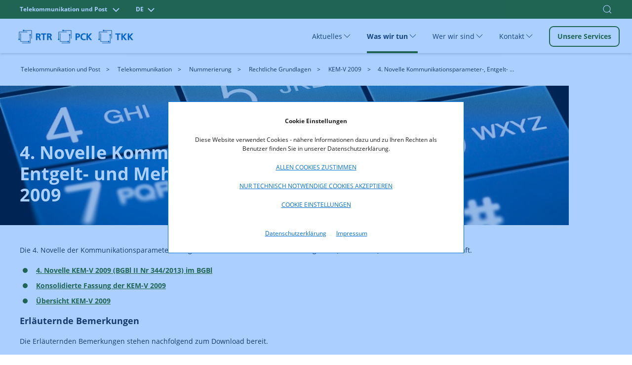

--- FILE ---
content_type: text/html; charset=UTF-8
request_url: https://www.rtr.at/TKP/was_wir_tun/telekommunikation/nummerierung/rechtlicheGrundlagen/KEM-V2009/L/KEMV2009Novelle04.de.html
body_size: 9019
content:
<!doctype html>
<html lang="de">
<head>
    <!-- Basic page info -->
    <meta charset="utf-8">
    <meta name="viewport" content="width=device-width, initial-scale=1, viewport-fit=cover">
    <meta http-equiv="X-UA-Compatible" content="ie=edge">
    
    <title>Details 4. Novelle der KEM-V 2009 | RTR</title>
    
    <!-- Website icon -->
    <link rel="icon" type="image/png" href="/static/rtrwebsite/files/img/logos/favicon.ico">
    <!-- Canonical URLs -->
    <link rel="canonical" href="https://www.rtr.at/TKP/was_wir_tun/telekommunikation/nummerierung/rechtlicheGrundlagen/KEM-V2009/L/KEMV2009Novelle04.de.html" />
    <!-- CSS includes -->
    <link href="/static/rtrwebsite/files/css/opensans.css" rel="stylesheet">
    <link rel="stylesheet" href="/static/rtrwebsite/files/css/style.css?d=18012026">
    
    <!-- Meta information --><meta name="robots" content="index, follow"><!-- Social media (frontend only) -->
    <meta property="og:site_name" content="RTR" />
    
    <meta property="og:title" content="Details 4. Novelle der KEM-V 2009" />
    
    <meta property="og:type" content="website" />
    <meta property="og:image" content="https://www.rtr.at">
    <meta property="og:url" content="https://www.rtr.at/TKP/was_wir_tun/telekommunikation/nummerierung/rechtlicheGrundlagen/KEM-V2009/L/KEMV2009Novelle04.de.html" /><meta property="og:locale" content="de_DE">
    
    
    <script src="/static/rtrwebsite/files/js/gcmconfig.js"></script>
    <script src="/static/rtrwebsite/files/js/rtr.at_GCM.min.js"></script>
    <script>window.GCM.init('JSONCONFIG', 'de', 1, true);</script>
    <!--FriendlyCaptcha-->
    <script type="module" src="https://cdn.jsdelivr.net/npm/friendly-challenge@0.9.14/widget.module.min.js" async
        defer></script>
</head>

<body class=" green">

<div class="tm-page">
    <!-- Toolbar -->
<div class="tm-toolbar tm-toolbar-default" uk-sticky="media: @l" style="background-color:">
<style>
.tm-toolbar .w100 input.uk-search-input {
    font-size: 1rem;
    color: white;
}

.tm-toolbar .w100 input.uk-search-input::placeholder { /* Chrome, Firefox, Opera, Safari 10.1+ */
  color: white;
  opacity: 1; /* Firefox */
}

.tm-toolbar .w100 input.uk-search-input:-ms-input-placeholder { /* Internet Explorer 10-11 */
  color: white;
}

.tm-toolbar .w100 input.uk-search-input::-ms-input-placeholder { /* Microsoft Edge */
  color: white;
}
.quicklinks ul {
    position: absolute;
    top: 40px;
    width: 500px;
    right: 0px!important;
    background: #fff;
    list-style: none;
    z-index: 2;
    margin-right: -20px;
    font-size: 1rem;
    box-shadow: 0 2px 4px 0 hsl(0deg 0% 67% / 50%);
}
.quicklinks ul li {
    color: black;
}
.red .quicklinks ul li a {
    color: #cd1236
}
.red .quicklinks ul li a:hover {
    background: #cd1236;
    border-color: #cd1236;
    color: #fff;
}
.green .quicklinks ul li a {
    color: #2f5f00;
}
.green .quicklinks ul li a:hover {
    border-color: #2f5f00;
    background: #2f5f00;
    color: #fff;
}
.blue .quicklinks ul li a {
    color: #0071d7;
}
.blue .quicklinks ul li a:hover {
    border-color: #0071d7;
    background: #0071d7;
    color: #fff;
}
</style>
<div class="uk-navbar-container">
    <div class="w100">
        <div class="uk-container uk-container-large">
                <nav uk-navbar="mode: click;boundary-align:true;dropbar:true;dropbar-anchor:!.uk-navbar-container;dropbar-mode:slide" class="uk-navbar">
                    <div class="uk-navbar-left">
                        <div id="icontoggle" class="uk-grid">
                            
                                <div class="uk-inline">
                                    
                                        <button class="uk-button uk-button-top" type="button" aria-label="Bereich wechseln">
                                            
                                                
                                                    Telekommunikation und Post
                                                
                                            
                                                
                                            
                                                
                                            
                                            <span class="uk-margin-small-right chevdown" uk-icon="chevron-down"></span>
                                            <span class="uk-margin-small-right chevup" uk-icon="chevron-up"></span>
                                        </button>
                                    
                                    <div class="uk-navbar-dropdown" uk-drop="mode:click;offset:0;duration:100;delay-show:0;boundary: !.uk-container; boundary-align: true; pos: bottom-justify;">
                                        <div class="uk-container uk-container-large">
                                            <ul class="uk-subnav uk-list-divider">
                                                
                                                    
                                                
                                                    
                                                        <li><a href="/medien/startseite_medien.de.html" class="area-switch">Medien</a>
                                                        </li>
                                                    
                                                
                                                    
                                                        <li><a href="/rtr/startseite.de.html" class="area-switch">Über uns</a>
                                                        </li>
                                                    
                                                
                                            </ul>
                                        </div>
                                    </div>
                                </div>
                            
                            <div class="uk-inline">
                                <button class="uk-button uk-button-top" type="button">DE<span
                                        class="uk-margin-small-right chevdown" uk-icon="chevron-down"></span><span
                                        class="uk-margin-small-right  chevup" uk-icon="chevron-up"></span></button>
                                <div class="uk-navbar-dropdown" uk-drop="mode:click;offset:0;duration:100;delay-show:0;boundary: !.uk-container; boundary-align: true; pos: bottom-justify;">
                                    <div class="uk-container uk-container-large">
                                        <ul class="uk-subnav uk-list-divider">
                                            
                                            <li><a href="/api/language?lang=de&redirect=/TKP/was_wir_tun/telekommunikation/nummerierung/rechtlicheGrundlagen/KEM-V2009/L/KEMV2009Novelle04.de.html">
                                                
                                                    Deutsch
                                                
                                            </a>
                                        </li>
                                        </ul>
                                    </div>
                                </div>
                                
                                
                            </div>
                        </div>
                    </div>
                    <div class="nav-overlay uk-navbar-right" style="margin-right: -15px;">
                        
                            <a class="uk-navbar-toggle" uk-search-icon uk-toggle="target: .nav-overlay; animation: uk-animation-fade" href="#"><span class="uk-invisible">Suche öffnen</span></a>
                        
                    </div>
                    
                        <div class="nav-overlay uk-navbar-left uk-flex-1" hidden>
                            <div class="uk-navbar-item uk-width-expand">
                                <form class="uk-search uk-search-navbar uk-width-1-1 uk-text-right" action="/rtr/Suchergebnis.de.html">
                                    <input class="uk-search-input uk-text-right" name="q" type="search" placeholder="Suchen nach..." autofocus autocomplete="off" aria-label="Suche">
                                    <div class="quicklinks">
    <ul class="uk-padding">
    	<li>Quicklinks</li>
		<li><a href="/TKP/was_wir_tun/telekommunikation/konsumentenservice/meldestelle_rufnummernmissbrauch/Beschwerde_Meldung.de.html">Meldestelle Rufnummernmissbrauch</a></li><li><a href="/rtr/service/Schlichtungsverfahren/schlichtungs-_und_beschwerdestellen.de.html">Schlichtungs- und Beschwerdestellen</a></li><li><a href="https://www.netztest.at/de/" target="_blank" rel="noopener noreferrer">RTR-Netztest</a></li><li><a href="/TKP/service/rufnummernsuche/Rufnummernsuche.de.html">Rufnummernsuche</a></li><li><a href="/TKP/was_wir_tun/telekommunikation/nummerierung/Infos_KNB_KDB/ZRDB/ZR-DB.de.html">Zentrale Rufnummern-Datenbank (ZR-DB)</a></li>	</ul>
</div>

                                    <div class="search-autocomplete quicklinks" style="display:none;">
                                        <ul class="uk-padding">
                                        </ul>
                                    </div>
                                </form>
                            </div>
                            <a class="uk-navbar-toggle" uk-close uk-toggle="target: .nav-overlay; animation: uk-animation-fade" href="#"></a>
                        </div>
                    
                </nav>
        </div>
    </div>
</div>
</div>

    <div class="tm-header-mobile uk-hidden@l">
    <div sel-target=".uk-navbar-container">
        <div class="uk-navbar-container">
            <nav uk-navbar>
                <div class="uk-navbar-left">
                    <div class="uk-grid-small uk-text-center logos-mobile uk-grid" uk-grid>
                            <div class="uk-first-column">
        <a href="/TKP/startseite.de.html">
            <picture>
                                <source media="(min-width: 1440px)" srcset="https://www.rtr.at/GenticsImageStore/auto/50/prop/rtr/RTR_Logo_B_RGB_20.png">
                                <source media="(min-width: 766px)" srcset="https://www.rtr.at/GenticsImageStore/auto/39/prop/rtr/RTR_Logo_B_RGB_20.png">
                                <source media="(min-width: 320px)" srcset="https://www.rtr.at/GenticsImageStore/auto/30/prop/rtr/RTR_Logo_B_RGB_20.png">
                                <img src='https://www.rtr.at/GenticsImageStore/auto/30/prop/rtr/RTR_Logo_B_RGB_20.png' alt="Über die Rundfunk und Telekom Regulierungs-GmbH" title="&copy; RTR-GmbH">
            </picture>
        </a>
    </div>
    <div>
        <a href="/TKP/startseite.de.html">
            <picture>
                                <source media="(min-width: 1440px)" srcset="https://www.rtr.at/GenticsImageStore/auto/50/prop/rtr/PCK_Logo_B_RGB_13-5.png">
                                <source media="(min-width: 766px)" srcset="https://www.rtr.at/GenticsImageStore/auto/39/prop/rtr/PCK_Logo_B_RGB_13-5.png">
                                <source media="(min-width: 320px)" srcset="https://www.rtr.at/GenticsImageStore/auto/30/prop/rtr/PCK_Logo_B_RGB_13-5.png">
                                <img src='https://www.rtr.at/GenticsImageStore/auto/30/prop/rtr/PCK_Logo_B_RGB_13-5.png' alt="Über die RTR/Post-Control-Kommission" title="&copy; RTR">
            </picture>
        </a>
    </div>
    <div>
        <a href="/TKP/startseite.de.html">
            <picture>
                                <source media="(min-width: 1440px)" srcset="https://www.rtr.at/GenticsImageStore/auto/50/prop/rtr/TKK_Logo_B_RGB_20.png">
                                <source media="(min-width: 766px)" srcset="https://www.rtr.at/GenticsImageStore/auto/39/prop/rtr/TKK_Logo_B_RGB_20.png">
                                <source media="(min-width: 320px)" srcset="https://www.rtr.at/GenticsImageStore/auto/30/prop/rtr/TKK_Logo_B_RGB_20.png">
                                <img src='https://www.rtr.at/GenticsImageStore/auto/30/prop/rtr/TKK_Logo_B_RGB_20.png' alt="Über die RTR/Telekom-Control-Kommission" title="&copy; RTR">
            </picture>
        </a>
    </div>

                    </div>
                </div>
                <div class="uk-navbar-right">
                    <!--
                    
                        <a class="uk-navbar-toggle" uk-search-icon uk-toggle="target: .nav-overlay; animation: uk-animation-fade" href="#"></a>
                    
                -->
                    <button type="button" id="mobmenu" class="uk-navbar-toggle" href="#tm-mobile" uk-toggle="animation: true;" aria-label="Mobiles Menü" aria-expanded="false">
                        <div class="toggleopen uk-icon uk-navbar-toggle-icon" uk-navbar-toggle-icon="">
                            <svg width="20" height="20" viewBox="0 0 20 20" xmlns="http://www.w3.org/2000/svg" data-svg="navbar-toggle-icon">
                                <rect y="9" width="20" height="2"></rect>
                                <rect y="3" width="20" height="2"></rect>
                                <rect y="15" width="20" height="2"></rect>
                            </svg>
                        </div>
                        <span class="menclose uk-icon" uk-icon="icon: close; ratio: 1.8">
                            <svg width="36" height="36" viewBox="0 0 20 20" xmlns="http://www.w3.org/2000/svg" data-svg="close">
                                <path fill="none" stroke="#000" stroke-width="1.06" d="M16,16 L4,4"></path>
                                <path fill="none" stroke="#000" stroke-width="1.06" d="M16,4 L4,16"></path>
                            </svg>
                        </span>
                    </button>
                </div>
            </nav>
        </div>
        <!--
        
            <div class="nav-overlay uk-navbar-left uk-flex-1" hidden>
                <div class="uk-navbar-item uk-width-expand uk-padding-none uk-padding-remove-left">
                    <form class="uk-search uk-search-navbar uk-width-1-1" action="/rtr/Suchergebnis.de.html">
                        <input class="uk-search-input" name="q" type="search" placeholder="Suchen nach..." autofocus>
                    </form>
                </div>
                <a class="uk-navbar-toggle" uk-close uk-toggle="target: .nav-overlay; animation: uk-animation-fade" href="#"></a>
            </div>
        
    -->

<!--
        <div class="quicklinks nav-overlay" hidden>
            <ul class="uk-padding uk-padding-remove-top uk-margin-remove-bottom" style="list-style: none;">
                <li>Quicklinks</li>
                <li><a href="#">Quicklink Nummer 1</a></li>
                <li><a href="#">Noch ein Quicklink steht hier</a></li>
                <li><a href="#">Häufig gestellte Fragen Quicklink</a></li>
            </ul>
        </div>
-->
        <div id="tm-mobile" class="" hidden>
            <div class="uk-background-default uk-padding">
                <div class="uk-child-width-1-1" uk-grid>
                    <div>
                        <div class="uk-panel" id="module-menu-mobile">
                            <ul class="uk-nav uk-nav-default uk-list uk-list-divider">
                                
                                    
                                        
                                            
                                                
                                                    <li class="uk-parent">
                                                        <div class="uk-navbar-container uk-navbar" uk-navbar="dropbar: true; dropbar-mode: push;mode: click">
                                                            <ul class="uk-navbar-nav second-level-nav">
                                                                <li class="uk-parent">
                                                                    <a href="#" aria-expanded="false">Aktuelles
                                                                        <span class="icon-drop uk-icon" uk-icon="icon: chevron-down; ratio: 1.5">
                                                                            <svg width="30" height="30" viewBox="0 0 20 20" xmlns="http://www.w3.org/2000/svg" data-svg="chevron-down">
                                                                                <polyline fill="none" stroke="#000" stroke-width="1.03" points="16 7 10 13 4 7"></polyline>
                                                                            </svg>
                                                                        </span>
                                                                    </a>
                                                                    <div class="uk-navbar-dropdown">
    <ul class="uk-nav uk-navbar-dropdown-nav">
        
            <li><a href="/TKP/aktuelles/entscheidungen/Uebersichtseite.de.html" title="Entscheidungen">Entscheidungen</a></li>
        
            <li><a href="/TKP/aktuelles/veroeffentlichungen/Uebersichtseite.de.html" title="Veröffentlichungen">Veröffentlichungen</a></li>
        
            <li><a href="/TKP/aktuelles/publikationen/Uebersichtseite.de.html" title="Publikationen">Publikationen</a></li>
        
            <li><a href="/TKP/aktuelles/veranstaltungen/Uebersicht.de.html" title="Veranstaltungen">Veranstaltungen</a></li>
        
            <li><a href="/TKP/aktuelles/neuigkeiten/Uebersicht.de.html" title="Neuigkeiten">Neuigkeiten</a></li>
        
            <li><a href="/TKP/aktuelles/pressemitteilungen/Presse.de.html" title="Pressemitteilungen">Pressemitteilungen</a></li>
        
    </ul>
</div>
                                                                </li>
                                                            </ul>
                                                        </div>
                                                    </li>
                                                
                                            
                                                
                                                    <li class="uk-parent uk-active">
                                                        <div class="uk-navbar-container uk-navbar" uk-navbar="dropbar: true; dropbar-mode: push;mode: click">
                                                            <ul class="uk-navbar-nav second-level-nav">
                                                                <li class="uk-parent">
                                                                    <a href="#" aria-expanded="false">Was wir tun
                                                                        <span class="icon-drop uk-icon" uk-icon="icon: chevron-down; ratio: 1.5">
                                                                            <svg width="30" height="30" viewBox="0 0 20 20" xmlns="http://www.w3.org/2000/svg" data-svg="chevron-down">
                                                                                <polyline fill="none" stroke="#000" stroke-width="1.03" points="16 7 10 13 4 7"></polyline>
                                                                            </svg>
                                                                        </span>
                                                                    </a>
                                                                    <div class="uk-navbar-dropdown">
    <ul class="uk-nav uk-navbar-dropdown-nav">
        
            <li><a href="/TKP/was_wir_tun/telekommunikation/startseite.de.html" title="Telekommunikation">Telekommunikation</a></li>
        
            <li><a href="/TKP/was_wir_tun/post/startseite.de.html" title="Post">Post</a></li>
        
            <li><a href="/TKP/was_wir_tun/vertrauensdienste/startseite.de.html" title="Vertrauensdienste">Vertrauensdienste</a></li>
        
            <li><a href="/TKP/was_wir_tun/internationales/startseite.de.html" title="Internationales">Internationales</a></li>
        
    </ul>
</div>
                                                                </li>
                                                            </ul>
                                                        </div>
                                                    </li>
                                                
                                            
                                                
                                                    <li class="uk-parent">
                                                        <div class="uk-navbar-container uk-navbar" uk-navbar="dropbar: true; dropbar-mode: push;mode: click">
                                                            <ul class="uk-navbar-nav second-level-nav">
                                                                <li class="uk-parent">
                                                                    <a href="#" aria-expanded="false">Wer wir sind
                                                                        <span class="icon-drop uk-icon" uk-icon="icon: chevron-down; ratio: 1.5">
                                                                            <svg width="30" height="30" viewBox="0 0 20 20" xmlns="http://www.w3.org/2000/svg" data-svg="chevron-down">
                                                                                <polyline fill="none" stroke="#000" stroke-width="1.03" points="16 7 10 13 4 7"></polyline>
                                                                            </svg>
                                                                        </span>
                                                                    </a>
                                                                    <div class="uk-navbar-dropdown">
    <ul class="uk-nav uk-navbar-dropdown-nav">
        
            <li><a href="/TKP/wer_wir_sind/telekommunikation_und_post/startseite.de.html" title="RTR.Telekom.Post">RTR.Telekom.Post</a></li>
        
            <li><a href="/TKP/wer_wir_sind/tkk/TKK.de.html" title="TKK">TKK</a></li>
        
            <li><a href="/TKP/wer_wir_sind/pck/startseite.de.html" title="PCK">PCK</a></li>
        
    </ul>
</div>
                                                                </li>
                                                            </ul>
                                                        </div>
                                                    </li>
                                                
                                            
                                                
                                                    <li class="uk-parent">
                                                        <div class="uk-navbar-container uk-navbar" uk-navbar="dropbar: true; dropbar-mode: push;mode: click">
                                                            <ul class="uk-navbar-nav second-level-nav">
                                                                <li class="uk-parent">
                                                                    <a href="#" aria-expanded="false">Kontakt
                                                                        <span class="icon-drop uk-icon" uk-icon="icon: chevron-down; ratio: 1.5">
                                                                            <svg width="30" height="30" viewBox="0 0 20 20" xmlns="http://www.w3.org/2000/svg" data-svg="chevron-down">
                                                                                <polyline fill="none" stroke="#000" stroke-width="1.03" points="16 7 10 13 4 7"></polyline>
                                                                            </svg>
                                                                        </span>
                                                                    </a>
                                                                    <div class="uk-navbar-dropdown">
    <ul class="uk-nav uk-navbar-dropdown-nav">
        
            <li><a href="/TKP/kontakt/presse/Presse.de.html" title="Presse">Presse</a></li>
        
            <li><a href="/TKP/kontakt/Kontakt_und_Amtstafel/Amtstafel.de.html" title="Kontakt und Amtstafel">Kontakt und Amtstafel</a></li>
        
            <li><a href="/TKP/kontakt/ertr/eRTR.de.html" title="eRTR">eRTR</a></li>
        
    </ul>
</div>
                                                                </li>
                                                            </ul>
                                                        </div>
                                                    </li>
                                                
                                            
                                        
                                    
                                
                                    
                                
                                    
                                
                                <li>
                                    <a href="/TKP/service/startseite.de.html">
                                        Unsere Services
                                    </a>
                                </li>
                            </ul>
                        </div>
                    </div>
                </div>
            </div>
        </div>
    </div>
</div>
    <!-- Desktop -->
<div class="tm-header uk-visible@l" uk-header="">
    <div uk-sticky="offset: 38" media="@l" cls-active="uk-navbar-sticky" sel-target=".uk-navbar-container">
        <div class="uk-navbar-container">
            <div class="uk-container uk-container-large">
                <nav uk-navbar="mode: click;boundary-align:true;dropbar:true;dropbar-anchor:!.uk-navbar-container;dropbar-mode:slide" class="uk-navbar">
                    <div class="uk-navbar-left">
                        <div class="uk-child-width-expand@s uk-text-center logos uk-grid-small uk-grid" uk-grid="">
                            
                                    <div class="uk-first-column">
        <a href="/TKP/startseite.de.html">
            <picture>
                                <source media="(min-width: 1440px)" srcset="https://www.rtr.at/GenticsImageStore/auto/50/prop/rtr/RTR_Logo_B_RGB_20.png">
                                <source media="(min-width: 766px)" srcset="https://www.rtr.at/GenticsImageStore/auto/39/prop/rtr/RTR_Logo_B_RGB_20.png">
                                <source media="(min-width: 320px)" srcset="https://www.rtr.at/GenticsImageStore/auto/30/prop/rtr/RTR_Logo_B_RGB_20.png">
                                <img src='https://www.rtr.at/GenticsImageStore/auto/30/prop/rtr/RTR_Logo_B_RGB_20.png' alt="Über die Rundfunk und Telekom Regulierungs-GmbH" title="&copy; RTR-GmbH">
            </picture>
        </a>
    </div>
    <div>
        <a href="/TKP/startseite.de.html">
            <picture>
                                <source media="(min-width: 1440px)" srcset="https://www.rtr.at/GenticsImageStore/auto/50/prop/rtr/PCK_Logo_B_RGB_13-5.png">
                                <source media="(min-width: 766px)" srcset="https://www.rtr.at/GenticsImageStore/auto/39/prop/rtr/PCK_Logo_B_RGB_13-5.png">
                                <source media="(min-width: 320px)" srcset="https://www.rtr.at/GenticsImageStore/auto/30/prop/rtr/PCK_Logo_B_RGB_13-5.png">
                                <img src='https://www.rtr.at/GenticsImageStore/auto/30/prop/rtr/PCK_Logo_B_RGB_13-5.png' alt="Über die RTR/Post-Control-Kommission" title="&copy; RTR">
            </picture>
        </a>
    </div>
    <div>
        <a href="/TKP/startseite.de.html">
            <picture>
                                <source media="(min-width: 1440px)" srcset="https://www.rtr.at/GenticsImageStore/auto/50/prop/rtr/TKK_Logo_B_RGB_20.png">
                                <source media="(min-width: 766px)" srcset="https://www.rtr.at/GenticsImageStore/auto/39/prop/rtr/TKK_Logo_B_RGB_20.png">
                                <source media="(min-width: 320px)" srcset="https://www.rtr.at/GenticsImageStore/auto/30/prop/rtr/TKK_Logo_B_RGB_20.png">
                                <img src='https://www.rtr.at/GenticsImageStore/auto/30/prop/rtr/TKK_Logo_B_RGB_20.png' alt="Über die RTR/Telekom-Control-Kommission" title="&copy; RTR">
            </picture>
        </a>
    </div>

                            
                        </div>
                    </div>
                    <div class="uk-navbar-right">
                        <ul class="uk-navbar-nav">
                            
                            
                            
                                
                                    
                                        
                                            
                                                <li class="">
                                                    <a href="#" aria-expanded="false">Aktuelles
                                                        <span uk-icon="chevron-down"></span>
                                                    </a>
                                                    <div class="uk-navbar-dropdown">
    <div class="uk-navbar-dropdown-grid uk-child-width-1-3 uk-grid uk-grid-stack" uk-grid="">
        
            <div>
                <ul class="uk-nav uk-navbar-dropdown-nav">
                    <li><a href="/TKP/aktuelles/entscheidungen/Uebersichtseite.de.html" title="Entscheidungen">Entscheidungen</a></li>
                </ul>
            </div>
        
            <div>
                <ul class="uk-nav uk-navbar-dropdown-nav">
                    <li><a href="/TKP/aktuelles/veroeffentlichungen/Uebersichtseite.de.html" title="Veröffentlichungen">Veröffentlichungen</a></li>
                </ul>
            </div>
        
            <div>
                <ul class="uk-nav uk-navbar-dropdown-nav">
                    <li><a href="/TKP/aktuelles/publikationen/Uebersichtseite.de.html" title="Publikationen">Publikationen</a></li>
                </ul>
            </div>
        
            <div>
                <ul class="uk-nav uk-navbar-dropdown-nav">
                    <li><a href="/TKP/aktuelles/veranstaltungen/Uebersicht.de.html" title="Veranstaltungen">Veranstaltungen</a></li>
                </ul>
            </div>
        
            <div>
                <ul class="uk-nav uk-navbar-dropdown-nav">
                    <li><a href="/TKP/aktuelles/neuigkeiten/Uebersicht.de.html" title="Neuigkeiten">Neuigkeiten</a></li>
                </ul>
            </div>
        
            <div>
                <ul class="uk-nav uk-navbar-dropdown-nav">
                    <li><a href="/TKP/aktuelles/pressemitteilungen/Presse.de.html" title="Pressemitteilungen">Pressemitteilungen</a></li>
                </ul>
            </div>
        
    </div>
</div>
                                                </li>
                                            
                                        
                                            
                                                <li class=" uk-active">
                                                    <a href="#" aria-expanded="false">Was wir tun
                                                        <span uk-icon="chevron-down"></span>
                                                    </a>
                                                    <div class="uk-navbar-dropdown">
    <div class="uk-navbar-dropdown-grid uk-child-width-1-3 uk-grid uk-grid-stack" uk-grid="">
        
            <div>
                <ul class="uk-nav uk-navbar-dropdown-nav">
                    <li><a href="/TKP/was_wir_tun/telekommunikation/startseite.de.html" title="Telekommunikation">Telekommunikation</a></li>
                </ul>
            </div>
        
            <div>
                <ul class="uk-nav uk-navbar-dropdown-nav">
                    <li><a href="/TKP/was_wir_tun/post/startseite.de.html" title="Post">Post</a></li>
                </ul>
            </div>
        
            <div>
                <ul class="uk-nav uk-navbar-dropdown-nav">
                    <li><a href="/TKP/was_wir_tun/vertrauensdienste/startseite.de.html" title="Vertrauensdienste">Vertrauensdienste</a></li>
                </ul>
            </div>
        
            <div>
                <ul class="uk-nav uk-navbar-dropdown-nav">
                    <li><a href="/TKP/was_wir_tun/internationales/startseite.de.html" title="Internationales">Internationales</a></li>
                </ul>
            </div>
        
    </div>
</div>
                                                </li>
                                            
                                        
                                            
                                                <li class="">
                                                    <a href="#" aria-expanded="false">Wer wir sind
                                                        <span uk-icon="chevron-down"></span>
                                                    </a>
                                                    <div class="uk-navbar-dropdown">
    <div class="uk-navbar-dropdown-grid uk-child-width-1-3 uk-grid uk-grid-stack" uk-grid="">
        
            <div>
                <ul class="uk-nav uk-navbar-dropdown-nav">
                    <li><a href="/TKP/wer_wir_sind/telekommunikation_und_post/startseite.de.html" title="RTR.Telekom.Post">RTR.Telekom.Post</a></li>
                </ul>
            </div>
        
            <div>
                <ul class="uk-nav uk-navbar-dropdown-nav">
                    <li><a href="/TKP/wer_wir_sind/tkk/TKK.de.html" title="TKK">TKK</a></li>
                </ul>
            </div>
        
            <div>
                <ul class="uk-nav uk-navbar-dropdown-nav">
                    <li><a href="/TKP/wer_wir_sind/pck/startseite.de.html" title="PCK">PCK</a></li>
                </ul>
            </div>
        
    </div>
</div>
                                                </li>
                                            
                                        
                                            
                                                <li class="">
                                                    <a href="#" aria-expanded="false">Kontakt
                                                        <span uk-icon="chevron-down"></span>
                                                    </a>
                                                    <div class="uk-navbar-dropdown">
    <div class="uk-navbar-dropdown-grid uk-child-width-1-3 uk-grid uk-grid-stack" uk-grid="">
        
            <div>
                <ul class="uk-nav uk-navbar-dropdown-nav">
                    <li><a href="/TKP/kontakt/presse/Presse.de.html" title="Presse">Presse</a></li>
                </ul>
            </div>
        
            <div>
                <ul class="uk-nav uk-navbar-dropdown-nav">
                    <li><a href="/TKP/kontakt/Kontakt_und_Amtstafel/Amtstafel.de.html" title="Kontakt und Amtstafel">Kontakt und Amtstafel</a></li>
                </ul>
            </div>
        
            <div>
                <ul class="uk-nav uk-navbar-dropdown-nav">
                    <li><a href="/TKP/kontakt/ertr/eRTR.de.html" title="eRTR">eRTR</a></li>
                </ul>
            </div>
        
    </div>
</div>
                                                </li>
                                            
                                        
                                    
                                
                            
                                
                            
                                
                            
                            
                                <li class="nav-button"><a href="/TKP/service/startseite.de.html" class="uk-button uk-button-default">Unsere Services</a></li>
                            
                        </ul>
                        <!--
                        
                            <a class="uk-navbar-toggle" uk-search-icon uk-toggle="target: .nav-overlay; animation: uk-animation-fade" href="#"></a>
                        
                    -->
                    </div>
                    <!--
                    
                        <div class="nav-overlay uk-navbar-left uk-flex-1" hidden>
                            <div class="uk-navbar-item uk-width-expand">
                                <form class="uk-search uk-search-navbar uk-width-1-1 uk-padding uk-text-right" action="/rtr/Suchergebnis.de.html">
                                    <input class="uk-search-input uk-text-right" name="q" type="search" placeholder="Suchen nach..." autofocus>
                                    <div class="quicklinks">
                                        <ul class="uk-padding uk-box-shadow-small" style="
                                            position: absolute;
                                            top: 70px;
                                            width: 500px;
                                            right: 0px!important;
                                            background: #fff;
                                            list-style: none;
                                        ">
                                            <li>Quicklinks</li>
                                            <li><a href="#">Quicklink Nummer 1</a></li>
                                            <li><a href="#">Noch ein Quicklink steht hier</a></li>
                                            <li><a href="#">Häufig gestellte Fragen Quicklink</a></li>
                                        </ul>
                                    </div>
                                </form>
                            </div>

                            <a class="uk-navbar-toggle" uk-close uk-toggle="target: .nav-overlay; animation: uk-animation-fade" href="#"></a>
                        </div>
                    
                -->
                </nav>
            </div>
        </div>
    </div>
    <div class="uk-sticky-placeholder" style="height: 70px; margin: 0px;" hidden=""></div>
</div>
    <div class="uk-section-default uk-section uk-section-xsmall">
    <div class="uk-container uk-container-large">
        <ul class="uk-breadcrumb">
            
                    
                        <li>
                            
                                <a href="/TKP/startseite.de.html" title="Telekommunikation und Post" aria-label="Telekommunikation und Post">Telekommunikation und Post</a>
                            
                        </li>
                    
            
                    
            
                    
                        <li>
                            
                                <a href="/TKP/was_wir_tun/telekommunikation/startseite.de.html" title="Telekommunikation" aria-label="Telekommunikation">Telekommunikation</a>
                            
                        </li>
                    
            
                    
                        <li>
                            
                                <a href="/TKP/was_wir_tun/telekommunikation/nummerierung/Nummerierung.de.html" title="Nummerierung" aria-label="Nummerierung">Nummerierung</a>
                            
                        </li>
                    
            
                    
                        <li>
                            
                                <a href="/TKP/was_wir_tun/telekommunikation/nummerierung/rechtlicheGrundlagen/numbackground.de.html" title="Rechtliche Grundlagen" aria-label="Rechtliche Grundlagen">Rechtliche Grundlagen</a>
                            
                        </li>
                    
            
                    
                        <li>
                            
                                <a href="/TKP/was_wir_tun/telekommunikation/nummerierung/rechtlicheGrundlagen/KEM-V2009/KEMV.de.html" title="KEM-V 2009" aria-label="KEM-V 2009">KEM-V 2009</a>
                            
                        </li>
                    
            
                    
            
                    
                        <li>
                            
                                <span>4. Novelle Kommunikationsparameter-, Entgelt- ...</span>
                            
                        </li>
                    
            
        </ul>
    </div>
</div>

    
            <!-- Hero with picture tag-->
    <div class="content-hero uk-section-default uk-light uk-position-relative" uk-scrollspy="target: [uk-scrollspy-class]; cls: uk-animation-fade; delay: false;" tm-header-transparent="light">
        <div class="uk-grid-margin uk-grid uk-grid-stack">
            <div class="uk-flex-auto uk-width-1-1 uk-first-column" title="&copy; iStock.com/krystiannawrocki">
                <picture>
                    <source media="(min-width:1140px)" srcset="https://www.rtr.at/GenticsImageStore/1180/290/cropandresize/smart/0/1182/5616/1380/TKP/was_wir_tun/telekommunikation/nummerierung/Nummerierung.jpg">
                    <source media="(min-width:640px)" srcset="https://www.rtr.at/GenticsImageStore/699/290/cropandresize/smart/0/708/5616/2329/TKP/was_wir_tun/telekommunikation/nummerierung/Nummerierung.jpg">
                    <source media="(min-width:200px)" srcset="https://www.rtr.at/GenticsImageStore/320/327/cropandresize/smart/977/0/3663/3744/TKP/was_wir_tun/telekommunikation/nummerierung/Nummerierung.jpg">
                    <img src="https://www.rtr.at/GenticsImageStore/1180/290/cropandresize/smart/0/1182/5616/1380/TKP/was_wir_tun/telekommunikation/nummerierung/Nummerierung.jpg" alt="Bild für den Bereich Nummerierung" style="width:100%;">
                </picture>
                                    <div class="overlay">
                        <div class="uk-container">
                            <div class="uk-grid-margin uk-grid uk-grid-stack" uk-grid="">
                                <div class="text uk-first-column">
                                    <h1  style="  color:#FFFFFF;">4. Novelle Kommunikationsparameter-, Entgelt- und Mehrwertdiensteverordnung 2009</h1>
                                </div>
                            </div>
                        </div>
                    </div>
                            </div>
            <div class="uk-flex-auto uk-width-1-4@m">
            </div>
        </div>
    </div>

    
    <!-- Content -->
    <div class="uk-section-default uk-section content">
    <div class="uk-container">
        <div class="uk-grid-margin uk-container-rtr" uk-grid="">
            <div class="uk-flex-auto"><p>Die 4. Novelle der Kommunikationsparameter-, Entgelt- und Mehrwertdiensteverordnung 2009 (KEM-V 2009) trat mit 15.11.2013 in Kraft. 
<br/>
</p><ul class="li extern extern_content_box uk-list uk-list-bullet"><li><a title='Link zur 4. Novelle KEM-V 2009 im RIS' target='_blank' rel='noopener' class='external-link' href="https://www.ris.bka.gv.at/Dokument.wxe?Abfrage=BgblAuth&amp;Dokumentnummer=BGBLA_2013_II_344">4. Novelle KEM-V 2009 (BGBl II Nr 344/2013) im BGBl</a></li><li><a target='_blank' rel='noopener' href="https://www.ris.bka.gv.at/GeltendeFassung.wxe?Abfrage=Bundesnormen&amp;Gesetzesnummer=20006383">Konsolidierte Fassung der KEM-V 2009</a></li><li><a title='Link zu &#220;bersicht KEM-V 2009' target='_self' href="/TKP/was_wir_tun/telekommunikation/nummerierung/rechtlicheGrundlagen/KEM-V2009/KEMV.de.html">Übersicht KEM-V 2009</a><br/></li></ul><h4 id="heading___Erlaeuternde_Bemerkungen"> 
Erläuternde Bemerkungen</h4><p>Die Erläuternden Bemerkungen stehen nachfolgend zum Download bereit.<br/></p><h4 id="heading__heading_Gegenstand_der_NovelleGegenstand_der_Novelle">Gegenstand der Novelle</h4><ul class="uk-list uk-list-bullet"><li> 

 

 
Mit dieser Novelle wird der Rufnummernbereich „Öffentliche Kurzrufnummern mit Stern” eingeführt sowie Regelungen für die Zuteilung und Nutzung dieses Bereiches festgelegt.</li><li>Weiters wurden die Befristung der Ausnahme für Sprachdienste von der Mehrwertdienstedefinition aufgehoben sowie ein redaktioneller Fehler berichtigt. 
<br/></li></ul><p>Weitere Informationen sind im <a title='Link zu Konsultationsdokument ' target='_self' href="/TKP/aktuelles/veroeffentlichungen/veroeffentlichungen/konsultationen/Konsult4NovKEMV2009.de.html">Konsultationsdokument</a> zu finden, ebenso sind die zur Veröffentlichung freigegebenen <a title='Link zu Stellungnahmen' target='_self' href="/TKP/aktuelles/veroeffentlichungen/veroeffentlichungen/konsultationen/Konsult4NovKEMV2009Stn.de.html">Stellungnahmen</a>verfügbar.</p><h4 id="heading___Weiterfuehrende_Links"> 
Weiterführende Links</h4><ul class="uk-list uk-list-bullet"><li><a title='Link zu Telekommunikationsgesetz 2003' target='_blank' rel='noopener' href="https://www.ris.bka.gv.at/GeltendeFassung.wxe?Abfrage=Bundesnormen&amp;Gesetzesnummer=20002849&amp;FassungVom=2021-10-31">Telekommunikationsgesetz 2003</a></li><li><a title='Link zu &#220;bersicht Nummerierung' target='_self' href="/TKP/was_wir_tun/telekommunikation/nummerierung/Nummerierung.de.html">Übersicht Nummerierung</a><br/></li></ul><p>
</p>			<div class="conBoxWrapper entscheidung-detail green">
			<div class="bdownloads">
				<div class="uk-grid-match uk-grid uk-grid-stack" uk-grid="">
					<div class="uk-first-column w100">
						<div class="el-item uk-card uk-card-primary uk-card-body uk-margin-remove-first-child" style="padding:32px;">
							<h3 id="heading_downloads_241575" class="el-title uk-card-title uk-margin-top uk-margin-remove-bottom">
								Downloads
							</h3>
							<div class="el-content uk-panel uk-margin-top">
								                                                <p class="p1">
            <a href="/TKP/was_wir_tun/telekommunikation/nummerierung/rechtlicheGrundlagen/KEM-V2009/L/KEMV2009_4Novelle_EB.pdf" download title="KEMV2009_4Novelle_EB.pdf">
                <span class="uk-margin-small-right uk-icon" uk-icon="download">
                    <svg width="20" height="20" viewBox="0 0 20 20" xmlns="http://www.w3.org/2000/svg" data-svg="download">
                        <polyline fill="none" stroke="#000" points="14,10 9.5,14.5 5,10"></polyline>
                        <rect x="3" y="17" width="13" height="1"></rect>
                        <line fill="none" stroke="#000" x1="9.5" y1="13.91" x2="9.5" y2="3"></line>
                    </svg>
                </span>
                KEMV2009_4Novelle_EB.pdf
                                    (pdf, 114,5 KB)
                            </a>
                    </p>
							</div>
						</div>
					</div>
				</div>
			</div>
		</div>
	<p><br/>
<br/><br/></p></div>
        </div>
    </div>
</div>

    <div id="footer" class="uk-section-default uk-section uk-section-small">
    <div class="uk-container uk-container-large">
        <div class="uk-grid-margin uk-grid" uk-grid="" uk-height-match="target: .uk-card; row: false">
            <div class="uk-flex-auto uk-width-1-2@s uk-first-column m1">
                <div class="uk-margin"><p><b>RUNDFUNK UND TELEKOM<br/>REGULIERUNGS-GMBH</b><br/><br/>A-1060 Wien, Mariahilfer Straße 77-79<br/>Tel.: +<a target='_self' href="tel:+431580580">43 1 58058-0</a><br/></p></div>
                <div class="uk-margin">
                    <div class="uk-child-width-auto uk-grid-small uk-grid" uk-grid="">
                        
                            <div class="uk-first-column">
                                <a class="el-link uk-icon-button uk-icon" rel="noreferrer" href="mailto:rtr@rtr.at" uk-icon="icon: mail;" aria-label="Mail" title="Mail">
                                    <svg width="20" height="20" viewBox="0 0 20 20" xmlns="http://www.w3.org/2000/svg" data-svg="mail">
                                        <polyline fill="none" stroke="#000" points="1.4,6.5 10,11 18.6,6.5"></polyline>
                                        <path d="M 1,4 1,16 19,16 19,4 1,4 Z M 18,15 2,15 2,5 18,5 18,15 Z"></path>
                                    </svg>
                                </a>
                           </div>
                        
                        
                            <div>
                                <a class="el-link uk-icon-button uk-icon" rel="noreferrer" href="https://x.com/rtrgmbh" uk-icon="icon: twitter;" aria-label="Twitter" title="Twitter">
                                    <svg width="20" height="20" viewBox="0 0 20 20" data-svg="twitter">
                                        <g>
                                            <path d="M 15.75 0.960938 L 18.816406 0.960938 L 12.117188 8.621094 L 20 19.039062 L 13.828125 19.039062 L 8.996094 12.71875 L 3.464844 19.039062 L 0.394531 19.039062 L 7.5625 10.847656 L 0 0.960938 L 6.328125 0.960938 L 10.699219 6.738281 Z M 14.675781 17.203125 L 16.375 17.203125 L 5.40625 2.699219 L 3.582031 2.699219 Z M 14.675781 17.203125 "/>
                                        </g>
                                    </svg>
                                </a>
                            </div>
                        
                        
                            <div>
                                <a class="el-link uk-icon-button uk-icon" rel="noreferrer" href="https://at.linkedin.com/company/rtr" uk-icon="icon: linkedin;" aria-label="Linkedin" title="Linkedin">
                                    <svg width="20" height="20" viewBox="0 0 20 20" xmlns="http://www.w3.org/2000/svg" data-svg="linkedin">
                                        <path d="M5.77,17.89 L5.77,7.17 L2.21,7.17 L2.21,17.89 L5.77,17.89 L5.77,17.89 Z M3.99,5.71 C5.23,5.71 6.01,4.89 6.01,3.86 C5.99,2.8 5.24,2 4.02,2 C2.8,2 2,2.8 2,3.85 C2,4.88 2.77,5.7 3.97,5.7 L3.99,5.7 L3.99,5.71 L3.99,5.71 Z"></path><path d="M7.75,17.89 L11.31,17.89 L11.31,11.9 C11.31,11.58 11.33,11.26 11.43,11.03 C11.69,10.39 12.27,9.73 13.26,9.73 C14.55,9.73 15.06,10.71 15.06,12.15 L15.06,17.89 L18.62,17.89 L18.62,11.74 C18.62,8.45 16.86,6.92 14.52,6.92 C12.6,6.92 11.75,7.99 11.28,8.73 L11.3,8.73 L11.3,7.17 L7.75,7.17 C7.79,8.17 7.75,17.89 7.75,17.89 L7.75,17.89 L7.75,17.89 Z"/></path>
                                    </svg>
                                </a>
                           </div>
                        
                    </div>
                </div>
            </div>
            <div class="uk-flex-auto uk-width-1-2 uk-width-1-4@s m2 uk-hidden@l">
                <ul class="uk-list">            <li>
            <a href="/rtr/Kontakt/Amtstafel.de.html">Kontakt</a>
        </li>
            <li>
            <a href="/rtr/footer/impressum.de.html">Impressum</a>
        </li>
            <li>
            <a href="/rtr/footer/Datenschutz.de.html">Datenschutz</a>
        </li>
            <li>
            <a href="/rtr/footer/hinweisgeber_innen-plattform.de.html">Hinweisgeber:innen</a>
        </li>
            <li>
            <a href="/rtr/footer/Barrierefreiheit.de.html">Barrierefreiheit</a>
        </li>
                <li>
            <a href="#cookie-einstellungen" uk-toggle>Cookie Präferenzen</a>
        <li>
    </ul>
            </div>
            <div class="uk-flex-auto uk-width-1-2 uk-width-1-4@s m3 uk-hidden@l">
                <ul class="uk-list">            <li>
            <a href="/TKP/presse/Startseite.de.html">Presse</a>
        </li>
            <li>
            <a href="/rtr/service/ertr/eRTR.de.html">eRTR</a>
        </li>
            <li>
            <a href="/rtr/service/opendata/OpenData.de.html">Open Data / IFG</a>
        </li>
            <li>
            <a href="/TKP/service/FAQs/faqtkp.de.html">Häufig gestellte Fragen</a>
        </li>
            <li>
            <a href="/rtr/was_wir_tun/Arbeiten_in_der_RTR/karriere_3/Karriere.de.html">Karriere</a>
        </li>
        </ul>
            </div>
            <div class="uk-flex-auto uk-width-1-2 uk-width-1-4@s footer-large uk-visible@l">
                <ul class="uk-list">            <li>
            <a href="/TKP/presse/Startseite.de.html">Presse</a>
        </li>
            <li>
            <a href="/rtr/service/ertr/eRTR.de.html">eRTR</a>
        </li>
            <li>
            <a href="/rtr/service/opendata/OpenData.de.html">Open Data / IFG</a>
        </li>
            <li>
            <a href="/TKP/service/FAQs/faqtkp.de.html">Häufig gestellte Fragen</a>
        </li>
            <li>
            <a href="/rtr/was_wir_tun/Arbeiten_in_der_RTR/karriere_3/Karriere.de.html">Karriere</a>
        </li>
        </ul>
                <ul class="uk-list">            <li>
            <a href="/rtr/Kontakt/Amtstafel.de.html">Kontakt</a>
        </li>
            <li>
            <a href="/rtr/footer/impressum.de.html">Impressum</a>
        </li>
            <li>
            <a href="/rtr/footer/Datenschutz.de.html">Datenschutz</a>
        </li>
            <li>
            <a href="/rtr/footer/hinweisgeber_innen-plattform.de.html">Hinweisgeber:innen</a>
        </li>
            <li>
            <a href="/rtr/footer/Barrierefreiheit.de.html">Barrierefreiheit</a>
        </li>
                <li>
            <a href="#cookie-einstellungen" uk-toggle>Cookie Präferenzen</a>
        <li>
    </ul>
            </div>
        </div>
    </div>
</div>

</div>

<script src="/static/rtrwebsite/files/js/app.js"></script>
<script src="/static/rtrwebsite/files/js/gtx-RTRWEB.js?d=18012026"></script>




<script>
    window.GCMText = {
        "cookiePopUp_FirstModalDescription": 'Diese Website verwendet Cookies - nähere Informationen dazu und zu Ihren Rechten als Benutzer finden Sie in unserer Datenschutzerklärung.',
        "cookiePopUp_FirstModalAgreeButtonText":'Allen Cookies zustimmen',
        "cookiePopUp_FirstModalCookieSettingsButtonText":'Cookie Einstellungen',
        "cookiePopUp_FirstModalAcceptNecessary":'Nur technisch notwendige Cookies akzeptieren',
        "cookiePopUp_FirstModalDataPrivacy":'Datenschutzerklärung',
        "cookiePopUp_FirstModalDataPrivacyUrl":'/rtr/footer/Datenschutz.de.html',
        "cookiePopUp_FirstModalImpressum":'Impressum',
        "cookiePopUp_FirstModalImpressumUrl":'/rtr/footer/impressum.de.html',
        "cookiePopUp_SecondModalTitle":'Cookie Einstellungen',
        "cookiePopUp_SecondModalSelectAllCheckbox":'Alle auswählen',
        "cookiePopUp_SecondModalDescription": 'Hier finden Sie eine Übersicht über alle verwendeten Cookies. Sie können Ihre Einwilligung zu ganzen Kategorien geben oder sich weitere Informationen anzeigen lassen und so nur bestimmte Cookies auswählen.',
        "cookiePopUp_SecondModalSaveSettingsButtonText":'Einstellungen speichern',
        "youtubeOverlayMarkup": "<p>Zum Aktivieren des Youtube-Videos müssen Sie den untenstehenden „Video aktivieren“-Link anklicken. Damit stimmen Sie zu, dass Daten an Youtube übermittelt, Inhalte geladen und auch Cookies von Youtube gesetzt werden. Zu Details vgl. die <a target='_self' href=\"/rtr/footer/Datenschutz.de.html\">Datenschutzerklärung</a>.</p>",
        "youtubeOverlayBtnText": "Video akzeptieren",
        "vimeoOverlayMarkup": "<p>Zum Aktivieren des Vimeo-Videos müssen Sie den untenstehenden „Video aktivieren“-Link anklicken. Damit stimmen Sie zu, dass Daten an Vimeo übermittelt, Inhalte geladen und auch Cookies von Vimeo gesetzt werden. Zu Details vgl. die <a target='_self' href=\"/rtr/footer/Datenschutz.de.html\">Datenschutzerklärung</a>.</p>",
        "vimeoOverlayBtnText": "Video akzeptieren"
    };
</script>
<script src="/static/rtrwebsite/files/js/cookie.js"></script>

<script>
// Matomo
var _paq = window._paq || [];
/* tracker methods like "setCustomDimension" should be called before "trackPageView" */
_paq.push(['trackPageView']);
_paq.push(['enableLinkTracking']);

var initMatomoTracking = function() {
    /* tracker methods like "setCustomDimension" should be called before "trackPageView" */
    _paq.push([
        "setDomains",
        [
            "*.www.rtr.at",
            "*.digitaler-rundfunk.at",
            "*.digitalerrundfunk.at",
            "*.egov.rtr.at",
            "*.egov.rtr.gv.at",
            "*.fernsehfonds.at",
            "*.kommaustria.at",
            "*.medienbehoerde.at",
            "*.medienbehörde.at",
            "*.netztest.at",
            "*.signatur.rtr.at",
            "*.www.fernsehfonds.at",
            "*.www.kommaustria.at",
            "*.www.medienbehoerde.at",
            "*.www.medienbehörde.at",
            "*.www.netztest.at",
            "*.egov.rtr.at",
            "*.egov.rtr.gv.at",
            "*.fernsehfonds.at",
            "*.kommaustria.at",
            "*.medienbehoerde.at",
            "*.medienbehörde.at",
            "*.netztest.at",
            "*.signatur.rtr.at",
            "*.www.fernsehfonds.at",
            "*.www.kommaustria.at",
            "*.www.medienbehoerde.at",
            "*.www.medienbehörde.at",
            "*.www.netztest.at",
            "*.www.rtr.at"
        ]
    ]);
    (function() {
        var u = "https://piwik.rtr.at/";
        _paq.push([
            'setTrackerUrl',
            u + 'matomo.php'
        ]);
        _paq.push(['setSiteId', '1']);
        var d = document,
            g = d.createElement('script'),
            s = d.getElementsByTagName('script')[0];
        g.type = 'text/javascript';
        g.async = true;
        g.defer = true;
        g.src = u + 'matomo.js';
        s.parentNode.insertBefore(g, s);
    })();
};

$(document).ready(() => {
    window.GCM.apps.whenAllowed("matomo", initMatomoTracking);
});
</script>


</body>
</html>


--- FILE ---
content_type: text/javascript;charset=UTF-8
request_url: https://www.rtr.at/static/rtrwebsite/files/js/gcmconfig.js
body_size: 2637
content:
window.GCMJSONConfig = {
    "cookies": {
        "JSESSIONID": {
            "label": "Cookie Formulare (JSESSIONID)",
            "description": {
                "de": "Cookie Formulare (JSESSIONID): Stellt den vollen Funktionsumfang von Formularen sicher.",
                "en": "Cookie Forms (JSESSIONID): Provides full functionality over forms.",
                "bhs": "Cookie Forms (JSESSIONID): Provides full functionality over forms.",
                "tr": "Cookie Forms (JSESSIONID): Provides full functionality over forms."
            },
            "appid": "java"
        },
        "PHPSESSID": {
            "label": "ZIS-Portal und ZIB-Portal - Session-Cookie (PHPSESSID)",
            "description": {
                "de": "ZIS-Portal und ZIB-Portal - Session-Cookie (PHPSESSID)",
                "en": "ZIS-Portal und ZIB-Portal - Session-Cookie (PHPSESSID)",
                "bhs": "ZIS-Portal und ZIB-Portal - Session-Cookie (PHPSESSID)",
                "tr": "ZIS-Portal und ZIB-Portal - Session-Cookie (PHPSESSID)"
            },
            "appid": "php"
        },
        "laravel_session": {
            "label": "Cambuildr FAQ (laravel_session)",
            "description": {
                "de": "Cambuildr FAQ (laravel_session): Stellt den vollen Funktionsumfang von FAQs sicher. Lebensdauer: 2 Stunden.",
                "en": "Cambuildr FAQ (laravel_session): Provides full functionality over frequently asked questions. Lifespan: 2 hours.",
                "bhs": "Cambuildr FAQ (laravel_session): Provides full functionality over frequently asked questions. Lifespan: 2 hours.",
                "tr": "Cambuildr FAQ (laravel_session): Provides full functionality over frequently asked questions. Lifespan: 2 hours."
            },
            "appid": "cambuildr"
        },
        "_cfduid": {
            "label": "23Degree (_cfduid): Stellt den vollen Umfang von Datenvisualisierungen sicher.",
            "description": {
                "de": "23Degree (_cfduid): Stellt den vollen Umfang von Datenvisualisierungen sicher.",
                "en": "23Degree (_cfduid): Stellt den vollen Umfang von Datenvisualisierungen sicher.",
                "bhs": "23Degree (_cfduid): Stellt den vollen Umfang von Datenvisualisierungen sicher.",
                "tr": "23Degree (_cfduid): Stellt den vollen Umfang von Datenvisualisierungen sicher."
            },
            "appid": "23degree"
        },
        "mesh.portal.language": {
            "label": "Cookie Sprache (mesh.portal.language):",
            "description": {
                "de": "Cookie Sprache (mesh.portal.language): Mit diesem Cookie werden die Spracheinstellungen gespeichert.",
                "en": "Cookie Language (mesh.portal.language): Saves language preferences.",
                "bhs": "Cookie Language (mesh.portal.language): Saves language preferences.",
                "tr": "Cookie Language (mesh.portal.language): Saves language preferences."
            },
            "appid": "portal"
        },
        "gcmdata": {
            "label": "Cookie Einstellungen (gcmdata_rtr.at)",
            "description": {
                "de": "Cookie Einstellungen (gcmdata_rtr.at): Speichert die gesetzten Cookie Einstellungen.",
                "en": "Cookie Settings (gcmdata_rtr.at): Saves your own cookie preferences and hides the cookie banner. A deactivation means all cookies except for the technically necessary are also deactivated and the cookie banner is displayed. (Expires in 1 year)",
                "bhs": "Cookie Settings (gcmdata_rtr.at): Saves your own cookie preferences and hides the cookie banner. A deactivation means all cookies except for the technically necessary are also deactivated and the cookie banner is displayed. (Expires in 1 year)",
                "tr": "Cookie Settings (gcmdata_rtr.at): Saves your own cookie preferences and hides the cookie banner. A deactivation means all cookies except for the technically necessary are also deactivated and the cookie banner is displayed. (Expires in 1 year)"
            },
            "appid": "gcm"
        },
        "VISITOR_INFO1_LIVE": {
            "label": "YouTube Bandwidth Measurement (VISITOR_INFO1_LIVE)",
            "description": {
                "de": "YouTube Bandwidth Measurement (VISITOR_INFO1_LIVE): Versucht, die Benutzerbandbreite auf Seiten mit integrierten YouTube-Videos zu schätzen. (Lebensdauer: 6 Monate)",
                "en": "YouTube Bandwidth Measurement (VISITOR_INFO1_LIVE): Tries to estimate user bandwidth on pages with embedded YouTube videos. (Expires in 6 months)",
                "bhs": "YouTube Bandwidth Measurement (VISITOR_INFO1_LIVE): Tries to estimate user bandwidth on pages with embedded YouTube videos. (Expires in 6 months)",
                "tr": "YouTube Bandwidth Measurement (VISITOR_INFO1_LIVE): Tries to estimate user bandwidth on pages with embedded YouTube videos. (Expires in 6 months)"
            },
            "appid": "youtube"
        },
        "YSC": {
            "label": "YouTube ID (YSC)",
            "description": {
                "de": "YouTube ID (YSC): Registriert eine eindeutige ID, um statistische Daten dazu, welche YouTube Videos der Besucher gesehen hat, zu generieren. (Lebensdauer: Session)",
                "en": "YouTube ID (YSC): Registers a unique ID that is used to generate statistical data about what videos the visitors have seen. (Expires after this session)",
                "bhs": "YouTube ID (YSC): Registers a unique ID that is used to generate statistical data about what videos the visitors have seen. (Expires after this session)",
                "tr": "YouTube ID (YSC): Registers a unique ID that is used to generate statistical data about what videos the visitors have seen. (Expires after this session)"
            },
            "appid": "youtube"
        },
        "PREF": {
            "label": "YouTube Preferences (PREF)",
            "description": {
                "de": "YouTube Preferences (PREF): Verfolgt das Verhalten und die Vorlieben des Nutzers, um verwandte Inhalte in einem eingebetteten YouTube-Video bereitzustellen. (Lebensdauer: 8 Monate) ",
                "en": "YouTube Preferences (PREF): Tracks the behavior and preferences of the user to serve up related content within an embedded YouTube video. (Expires in 6 months)",
                "bhs": "YouTube Preferences (PREF): Tracks the behavior and preferences of the user to serve up related content within an embedded YouTube video. (Expires in 6 months)",
                "tr": "YouTube Preferences (PREF): Tracks the behavior and preferences of the user to serve up related content within an embedded YouTube video. (Expires in 6 months)"
            },
            "appid": "youtube"
        },
        "_pk_id": {
            "label": "Matomo ID (_pk_id)",
            "description": {
                "de": "Matomo ID (_pk_id): Registriert eine ID, um statistische Daten zur Nutzung der Website zu generieren. (Lebensdauer: 2 Jahre). Wir anonymisieren diese ID.",
                "en": "Matomo ID (_pk_id): Registers an ID that is used to/* */ generate statistical data about how the visitor uses the website. (Expires after 2 years). We make this ID anonymous.",
                "bhs": "Matomo ID (_pk_id): Registers an ID that is used to/* */ generate statistical data about how the visitor uses the website. (Expires after 2 years). We make this ID anonymous.",
                "tr": "Matomo ID (_pk_id): Registers an ID that is used to/* */ generate statistical data about how the visitor uses the website. (Expires after 2 years). We make this ID anonymous."
            },
            "appid": "matomo"
        },
        "_pk_ses": {
            "label": "Matomo (_pk_ses)",
            "description": {
                "de": "Matomo (_pk_ses): Wird von Matomo verwendet, um das Userverhalten auf der Webseite zu analysieren.",
                "en": "Matomo (_pk_ses): Session cookies are responsible for keeping the session active for 30 minutes after last tracked action, when they expire the visit is considered as ended, the time can be altered.",
                "bhs": "Matomo (_pk_ses): Session cookies are responsible for keeping the session active for 30 minutes after last tracked action, when they expire the visit is considered as ended, the time can be altered.",
                "tr": "Matomo (_pk_ses): Session cookies are responsible for keeping the session active for 30 minutes after last tracked action, when they expire the visit is considered as ended, the time can be altered."
            },
            "appid": "matomo"
        },
        "_pk_ref": {
            "label": "Matomo (_pk_ref)",
            "description": {
                "de": "Matomo (_pk_ref): Wird von Matomo verwendet um Informationen über den User zu speichern. (Lebensdauer: 6 Monate)",
                "en": "Matomo (_pk_ref): These cookies hold information about referrers of the visitor, its default lifetime is 6 months.",
                "bhs": "Matomo (_pk_ref): These cookies hold information about referrers of the visitor, its default lifetime is 6 months.",
                "tr": "Matomo (_pk_ref): These cookies hold information about referrers of the visitor, its default lifetime is 6 months."
            },
            "appid": "matomo"
        },
        "vimeo": {
            "label": "Vimeo (vuid, player)",
            "description": {
                "de": "Vimeo (vuid, player): User akzeptiert die Vimeo Cookies",
                "en": "Vimeo (vuid, player): User accept Vimeo Cookies",
                "bhs": "Vimeo (vuid, player): User accept Vimeo Cookies",
                "tr": "Vimeo (vuid, player): User accept Vimeo Cookies"
            },
            "appid": "vimeo"
        }
    },
    "apps": {
        "vimeo": {
            "label": "Vimeo",
            "value": false,
            "protected": false,
            "description": {
                "de": "Vimeo",
                "en": "Vimeo",
                "bhs": "Vimeo",
                "tr": "Vimeo"
            },
            "groupid": "functional"
        },
        "youtube": {
            "label": "Youtube",
            "value": false,
            "protected": false,
            "description": {
                "de": "Youtube",
                "en": "Youtube",
                "bhs": "Youtube",
                "tr": "Youtube"
            },
            "groupid": "functional"
        },
        "gcm": {
            "label": "Consent Management",
            "value": true,
            "protected": true,
            "description": {
                "de": "Andere",
                "en": "Others",
                "bhs": "Others",
                "tr": "Others"
            },
            "groupid": "essential"
        },
        "matomo": {
            "label": "Matomo",
            "value": false,
            "protected": false,
            "description": {
                "de": "Matomo",
                "en": "Matomo",
                "bhs": "Matomo",
                "tr": "Matomo"
            },
            "groupid": "marketing"
        },
        "portal": {
            "label": "Portal",
            "value": true,
            "protected": true,
            "description": {
                "de": "Portal",
                "en": "Portal",
                "bhs": "Portal",
                "tr": "Portal"
            },
            "groupid": "essential"
        },
        "java": {
            "label": "JAVA Session ID",
            "value": true,
            "protected": true,
            "description": {
                "de": "Andere",
                "en": "Others",
                "bhs": "Others",
                "tr": "Others"
            },
            "groupid": "essential"
        },
        "php": {
            "label": "PHP Session ID",
            "value": true,
            "protected": true,
            "description": {
                "de": "Andere",
                "en": "Others",
                "bhs": "Others",
                "tr": "Others"
            },
            "groupid": "essential"
        },
        "cambuildr": {
            "label": "Cambuildr FAQ",
            "value": true,
            "protected": true,
            "description": {
                "de": "Andere",
                "en": "Others",
                "bhs": "Others",
                "tr": "Others"
            },
            "groupid": "essential"
        },
        "23degree": {
            "label": "23Degree (Datenvisualisierung)",
            "value": true,
            "protected": true,
            "description": {
                "de": "Andere",
                "en": "Others",
                "bhs": "Others",
                "tr": "Others"
            },
            "groupid": "essential"
        }
    },
    "groups": {
        "essential": {
            "label": {
                "de": "Technisch notwendige Cookies",
                "en": "Technically necessary cookies",
                "bhs": "Technically necessary cookies",
                "tr": "Technically necessary cookies"
            },
            "description": {
                "de": "Diese Cookies sind für die grundlegenden Funktionen der Website erforderlich und können nicht deaktiviert werden.",
                "en": "These cookies are required for the basic functionality of the website and can not be disabled.",
                "bhs": "These cookies are required for the basic functionality of the website and can not be disabled.",
                "tr": "These cookies are required for the basic functionality of the website and can not be disabled."
            },
            "value": "true"
        },
        "functional": {
            "label": {
                "de": "Funktionelle Cookies",
                "en": "Functional Cookies",
                "bhs": "Functional Cookies",
                "tr": "Functional Cookies"
            },
            "description": {
                "de": "Diese Cookies dienen dazu die Funktionalität der Website für Sie zu verbessern bzw. zu erweitern.",
                "en": "These cookies serve to improve or extend the functionality of the website for you.",
                "bhs": "These cookies serve to improve or extend the functionality of the website for you.",
                "tr": "These cookies serve to improve or extend the functionality of the website for you."
            }
        },
        "marketing": {
            "label": {
                "de": "Analyse Cookies",
                "en": "Analyze Cookies",
                "bhs": "Analyze Cookies",
                "tr": "Analyze Cookies"
            },
            "description": {
                "de": "Wir setzen Analyse Cookies ein, um nützliche Erkenntnisse darüber zu gewinnen, wie unsere Website genutzt wird, sodass wir sie in Folge weiter verbessern können.",
                "en": "We use analyze cookies to gain useful insight into how our sites are used so that we can continue to improve them.",
                "bhs": "We use analyze cookies to gain useful insight into how our sites are used so that we can continue to improve them.",
                "tr": "We use analyze cookies to gain useful insight into how our sites are used so that we can continue to improve them."
            }
        }
    },
  "ignoredPaths": [
    "/Datenschutzerklaerung.de.html",
    "/Datenschutzerklaerung.en.html",
    "/Datenschutz.de.html",
    "/Datenschutz.en.html",
    "/Impressum.de.html",
    "/Impressum.en.html",
    "/impressum.de.html",
    "/impressum.en.html",
    "/rtr/footer/Datenschutz.de.html",
    "/rtr/footer/Datenschutz.en.html",
    "/rtr/footer/impressum.de.html",
    "/rtr/footer/impressum.en.html"
  ]
}
